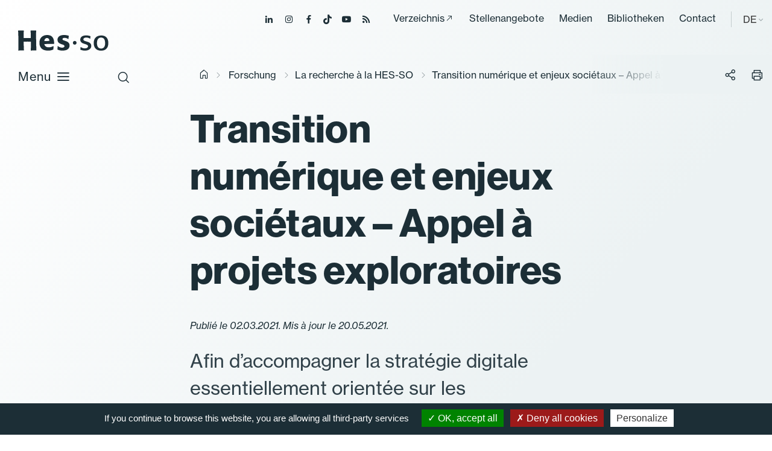

--- FILE ---
content_type: text/html; charset=utf-8
request_url: https://www.hes-so.ch/de/recherche-innovation/actualites/transition-numerique-enjeux-societaux-appel-18250
body_size: 9467
content:
<!DOCTYPE html>
<html lang="de-DE">
<head>

<meta charset="utf-8">
<!-- 
	Copyright 2019 WNG SA, all rights reserved
	
	  WNG SA - Passage St-François 9 - CH-1003 Lausanne
	  Tel +41 21 320 11 11 - Fax +41 21 320 11 10
	  http://www.wng.ch/ - info[at]wng[dot]ch

	This website is powered by TYPO3 - inspiring people to share!
	TYPO3 is a free open source Content Management Framework initially created by Kasper Skaarhoj and licensed under GNU/GPL.
	TYPO3 is copyright 1998-2026 of Kasper Skaarhoj. Extensions are copyright of their respective owners.
	Information and contribution at https://typo3.org/
-->

<base href="https://www.hes-so.ch/">


<meta name="generator" content="TYPO3 CMS" />
<meta name="description" content="Afin d’accompagner la stratégie digitale essentiellement orientée sur les compétences numériques dans l’enseignement, le Dicastère Recherche et Innovation lance un programme sur la transition numérique et ses enjeux sociétaux." />
<meta name="author" content="WNG agence digitale" />
<meta name="keywords" content="HES-SO Etudes Domaines Etudiants" />
<meta property="og:title" content="Transition numérique et enjeux sociétaux – Appel à projets exploratoires" />
<meta property="og:type" content="article" />
<meta property="og:url" content="https://www.hes-so.ch/de/recherche-innovation/actualites/transition-numerique-enjeux-societaux-appel-18250" />
<meta property="og:image" content="https://www.hes-so.ch/fileadmin/_processed_/f/d/csm_cyber-3400789-1920-12922_8bf0d878b0.jpg" />
<meta property="og:image:width" content="0" />
<meta property="og:image:height" content="0" />
<meta property="og:description" content="Afin d’accompagner la stratégie digitale essentiellement orientée sur les compétences numériques dans l’enseignement, le Dicastère Recherche et Innovation lance un programme sur la transition numérique et ses enjeux sociétaux." />
<meta name="twitter:card" content="summary" />
<meta name="copyright" content="WNG SA © 2019" />


<link rel="stylesheet" href="https://www.hes-so.ch/typo3conf/ext/wng_flux_rss/Resources/Public/css/main.css?1732289560" media="all">
<link rel="stylesheet" href="https://www.hes-so.ch/typo3conf/ext/wng_site/Resources/Public/hh_ckeditor_custom/Resources/Public/Css/custom_ckeditor.css?1716288070" media="all">
<link rel="stylesheet" href="https://www.hes-so.ch/typo3conf/ext/wng_hesformation/Resources/Public/css/leaflet/leaflet.css?1716288041" media="all">
<link rel="stylesheet" href="https://www.hes-so.ch/typo3conf/ext/wng_alumni/Resources/Public/css/style.css?1730382892" media="all">
<link rel="stylesheet" href="https://www.hes-so.ch/typo3conf/ext/solr/Resources/Public/StyleSheets/Frontend/suggest.css?1730442585" media="all">
<link rel="stylesheet" href="https://www.hes-so.ch/typo3conf/ext/wng_referentiel/Resources/Public/css/main.css?1716288033" media="all">
<link rel="stylesheet" href="https://www.hes-so.ch/typo3conf/ext/solr/Resources/Public/StyleSheets/Frontend/results.css?1730442585" media="all">
<link rel="stylesheet" href="https://www.hes-so.ch/typo3conf/ext/solr/Resources/Public/StyleSheets/Frontend/loader.css?1730442585" media="all">
<link rel="stylesheet" href="https://www.hes-so.ch/typo3conf/ext/wng_hesformation/Resources/Public/css/leaflet/MarkerCluster.css?1716288041" media="all">
<link rel="stylesheet" href="https://www.hes-so.ch/typo3conf/ext/wng_hesformation/Resources/Public/css/leaflet/MarkerCluster.Default.css?1716288041" media="all">
<link rel="stylesheet" href="https://www.hes-so.ch/typo3conf/ext/wng_hesformation/Resources/Public/css/main.css?1716288034" media="all">
<link rel="stylesheet" href="https://www.hes-so.ch/typo3conf/ext/wng_devpro/Resources/Public/css/main.css?1716288037" media="all">
<link rel="stylesheet" href="https://www.hes-so.ch/typo3temp/assets/css/bootstrap_a0e2682de32bd045a45ca841f3740320.css?1768783539" media="all">
<link rel="stylesheet" href="https://www.hes-so.ch/typo3temp/assets/css/slick-theme_a0e2682de32bd045a45ca841f3740320.css?1768783539" media="all">
<link rel="stylesheet" href="https://www.hes-so.ch/typo3temp/assets/css/slick_a0e2682de32bd045a45ca841f3740320.css?1768783539" media="all">
<link rel="stylesheet" href="https://www.hes-so.ch/typo3temp/assets/css/print_a0e2682de32bd045a45ca841f3740320.css?1768783539" media="all">
<link rel="stylesheet" href="https://www.hes-so.ch/typo3temp/assets/css/lightgallery_a0e2682de32bd045a45ca841f3740320.css?1768783539" media="all">
<link rel="stylesheet" href="https://www.hes-so.ch/typo3temp/assets/css/jcf_a0e2682de32bd045a45ca841f3740320.css?1768783539" media="all">
<link rel="stylesheet" href="https://www.hes-so.ch/typo3temp/assets/css/perfect-scrollbar.min_a0e2682de32bd045a45ca841f3740320.css?1768783539" media="all">
<link rel="stylesheet" href="https://www.hes-so.ch/typo3temp/assets/css/main_a0e2682de32bd045a45ca841f3740320.css?1768783539" media="all">
<link rel="stylesheet" href="https://www.hes-so.ch/typo3temp/assets/css/hesso_a0e2682de32bd045a45ca841f3740320.css?1768783539" media="all">
<link href="/typo3conf/ext/news/Resources/Public/Css/news-basic.css?1715710092" rel="stylesheet" >
<style>
/*<![CDATA[*/
<!-- 
/*InlineDefaultCss*/
/* default styles for extension "tx_frontend" */
    .ce-align-left { text-align: left; }
    .ce-align-center { text-align: center; }
    .ce-align-right { text-align: right; }

    .ce-table td, .ce-table th { vertical-align: top; }

    .ce-textpic, .ce-image, .ce-nowrap .ce-bodytext, .ce-gallery, .ce-row, .ce-uploads li, .ce-uploads div { overflow: hidden; }

    .ce-left .ce-gallery, .ce-column { float: left; }
    .ce-center .ce-outer { position: relative; float: right; right: 50%; }
    .ce-center .ce-inner { position: relative; float: right; right: -50%; }
    .ce-right .ce-gallery { float: right; }

    .ce-gallery figure { display: table; margin: 0; }
    .ce-gallery figcaption { display: table-caption; caption-side: bottom; }
    .ce-gallery img { display: block; }
    .ce-gallery iframe { border-width: 0; }
    .ce-border img,
    .ce-border iframe {
        border: 2px solid #000000;
        padding: 0px;
    }

    .ce-intext.ce-right .ce-gallery, .ce-intext.ce-left .ce-gallery, .ce-above .ce-gallery {
        margin-bottom: 10px;
    }
    .ce-image .ce-gallery { margin-bottom: 0; }
    .ce-intext.ce-right .ce-gallery { margin-left: 10px; }
    .ce-intext.ce-left .ce-gallery { margin-right: 10px; }
    .ce-below .ce-gallery { margin-top: 10px; }

    .ce-column { margin-right: 10px; }
    .ce-column:last-child { margin-right: 0; }

    .ce-row { margin-bottom: 10px; }
    .ce-row:last-child { margin-bottom: 0; }

    .ce-above .ce-bodytext { clear: both; }

    .ce-intext.ce-left ol, .ce-intext.ce-left ul { padding-left: 40px; overflow: auto; }

    /* Headline */
    .ce-headline-left { text-align: left; }
    .ce-headline-center { text-align: center; }
    .ce-headline-right { text-align: right; }

    /* Uploads */
    .ce-uploads { margin: 0; padding: 0; }
    .ce-uploads li { list-style: none outside none; margin: 1em 0; }
    .ce-uploads img { float: left; padding-right: 1em; vertical-align: top; }
    .ce-uploads span { display: block; }

    /* Table */
    .ce-table { width: 100%; max-width: 100%; }
    .ce-table th, .ce-table td { padding: 0.5em 0.75em; vertical-align: top; }
    .ce-table thead th { border-bottom: 2px solid #dadada; }
    .ce-table th, .ce-table td { border-top: 1px solid #dadada; }
    .ce-table-striped tbody tr:nth-of-type(odd) { background-color: rgba(0,0,0,.05); }
    .ce-table-bordered th, .ce-table-bordered td { border: 1px solid #dadada; }

    /* Space */
    .frame-space-before-extra-small { margin-top: 1em; }
    .frame-space-before-small { margin-top: 2em; }
    .frame-space-before-medium { margin-top: 3em; }
    .frame-space-before-large { margin-top: 4em; }
    .frame-space-before-extra-large { margin-top: 5em; }
    .frame-space-after-extra-small { margin-bottom: 1em; }
    .frame-space-after-small { margin-bottom: 2em; }
    .frame-space-after-medium { margin-bottom: 3em; }
    .frame-space-after-large { margin-bottom: 4em; }
    .frame-space-after-extra-large { margin-bottom: 5em; }

    /* Frame */
    .frame-ruler-before:before { content: ''; display: block; border-top: 1px solid rgba(0,0,0,0.25); margin-bottom: 2em; }
    .frame-ruler-after:after { content: ''; display: block; border-bottom: 1px solid rgba(0,0,0,0.25); margin-top: 2em; }
    .frame-indent { margin-left: 15%; margin-right: 15%; }
    .frame-indent-left { margin-left: 33%; }
    .frame-indent-right { margin-right: 33%; }
/* default styles for extension "tx_wngalumni" */
    textarea.f3-form-error {
        background-color:#FF9F9F;
        border: 1px #FF0000 solid;
    }

    input.f3-form-error {
        background-color:#FF9F9F;
        border: 1px #FF0000 solid;
    }

    .tx-wng-alumni table {
        border-collapse:separate;
        border-spacing:10px;
    }


    .tx-wng-alumni table td {
        vertical-align:top;
    }

    .typo3-messages .message-error {
        color:red;
    }

    .typo3-messages .message-ok {
        color:green;
    }

-->
/*]]>*/
</style>


<script src="https://www.hes-so.ch/typo3conf/ext/wng_hesformation/Resources/Public/js/leaflet/leaflet.js?1716288041"></script>
<script src="https://www.hes-so.ch/typo3conf/ext/wng_hesformation/Resources/Public/js/leaflet/countries.js?1716288041"></script>
<script src="https://www.hes-so.ch/typo3conf/ext/wng_hesformation/Resources/Public/js/leaflet/allcountries.js?1716288041"></script>
<script src="https://www.hes-so.ch/typo3conf/ext/wng_hesformation/Resources/Public/js/leaflet/leaflet.markercluster-src.js?1716288041"></script>
<script src="https://www.hes-so.ch/typo3conf/ext/wng_site/Resources/Public/HES-SO/JavaScript/vendor/jquery-3.4.1.min.js?1716288056"></script>


<title>HES-SO&nbsp;-&nbsp;Transition numérique et enjeux sociétaux – Appel à projets exploratoires - Haute école</title><link rel="shortcut icon" type="image/x-icon" href="https://www.hes-so.ch/typo3conf/ext/wng_site/Resources/Public/HES-SO/img/favicon/favicon.ico" /><meta name="viewport" content="width=device-width, initial-scale=1, maximum-scale=1">  <script type="text/javascript" src="/typo3conf/ext/wng_site/Resources/Public/HES-SO/tarteaucitron/tarteaucitron.js"></script>
  <script type="text/javascript">
    tarteaucitron.init({
      "hashtag": "#tarteaucitron", /* Ouverture automatique du panel avec le hashtag */
      "highPrivacy": false, /* désactiver le consentement implicite (en naviguant) ? */
      "orientation": "bottom", /* le bandeau doit être en haut (top) ou en bas (bottom) ? */
      "adblocker": false, /* Afficher un message si un adblocker est détecté */
      "showAlertSmall": false, /* afficher le petit bandeau en bas à droite ? */
      "cookieslist": true, /* Afficher la liste des cookies installés ? */
      "removeCredit": true, /* supprimer le lien vers la source ? */
      "moreInfoLink": true,
      "showIcon": false
    });
  </script>
<script type="text/javascript">
  tarteaucitron.user.googletagmanagerId = 'GTM-MJ7G2PC';
  (tarteaucitron.job = tarteaucitron.job || []).push('googletagmanager');
</script>

<script type="text/javascript">
tarteaucitron.user.gtagUa = 'AW-10842674302';
tarteaucitron.user.gtagMore = function () { /* add here your optionnal gtag() */ };
(tarteaucitron.job = tarteaucitron.job || []).push('gtag');
</script>
                                                     
<script type="text/javascript">
tarteaucitron.user.facebookpixelId = '547785645672153'; tarteaucitron.user.facebookpixelMore = function () { /* add here your optionnal facebook pixel function */ };
(tarteaucitron.job = tarteaucitron.job || []).push('facebookpixel');
</script>
<noscript><img height="1" width="1" src="https://www.facebook.com/tr?id=547785645672153&ev=PageView&noscript=1"/></noscript>  

<script type="text/javascript">
  tarteaucitron.user.linkedininsighttag = '607329';
  (tarteaucitron.job = tarteaucitron.job || []).push('linkedininsighttag');
</script>
<link rel="home" href="" />      <link rel="apple-touch-icon" sizes="57x57" href="https://www.hes-so.ch/typo3conf/ext/wng_site/Resources/Public/HES-SO/img/favicon/apple-icon-57x57.png">
      <link rel="apple-touch-icon" sizes="60x60" href="https://www.hes-so.ch/typo3conf/ext/wng_site/Resources/Public/HES-SO/img/favicon/apple-icon-60x60.png">
      <link rel="apple-touch-icon" sizes="72x72" href="https://www.hes-so.ch/typo3conf/ext/wng_site/Resources/Public/HES-SO/img/favicon/apple-icon-72x72.png">
      <link rel="apple-touch-icon" sizes="76x76" href="https://www.hes-so.ch/typo3conf/ext/wng_site/Resources/Public/HES-SO/img/favicon/apple-icon-76x76.png">
      <link rel="apple-touch-icon" sizes="114x114" href="https://www.hes-so.ch/typo3conf/ext/wng_site/Resources/Public/HES-SO/img/favicon/apple-icon-114x114.png">
      <link rel="apple-touch-icon" sizes="120x120" href="https://www.hes-so.ch/typo3conf/ext/wng_site/Resources/Public/HES-SO/img/favicon/apple-icon-120x120.png">
      <link rel="apple-touch-icon" sizes="144x144" href="https://www.hes-so.ch/typo3conf/ext/wng_site/Resources/Public/HES-SO/img/favicon/apple-icon-144x144.png">
      <link rel="apple-touch-icon" sizes="152x152" href="https://www.hes-so.ch/typo3conf/ext/wng_site/Resources/Public/HES-SO/img/favicon/apple-icon-152x152.png">
      <link rel="apple-touch-icon" sizes="180x180" href="https://www.hes-so.ch/typo3conf/ext/wng_site/Resources/Public/HES-SO/img/favicon/apple-icon-180x180.png">
      <link rel="icon" type="image/png" sizes="192x192" href="https://www.hes-so.ch/typo3conf/ext/wng_site/Resources/Public/HES-SO/img/favicon/android-icon-192x192.png">
      <link rel="icon" type="image/png" sizes="32x32" href="https://www.hes-so.ch/typo3conf/ext/wng_site/Resources/Public/HES-SO/img/favicon/favicon-32x32.png">
      <link rel="icon" type="image/png" sizes="96x96" href="https://www.hes-so.ch/typo3conf/ext/wng_site/Resources/Public/HES-SO/img/favicon/favicon-96x96.png">
      <link rel="icon" type="image/png" sizes="16x16" href="https://www.hes-so.ch/typo3conf/ext/wng_site/Resources/Public/HES-SO/img/favicon/favicon-16x16.png"><link href="https://fonts.googleapis.com/css?family=Roboto:400,500,700&display=swap" rel="stylesheet"><link href="https://fonts.googleapis.com/css?family=Montserrat:400,500,600,700&display=swap" rel="stylesheet"><script type='text/javascript' src='//platform-api.sharethis.com/js/sharethis.js#property=5d53f9c24cd0540012f203ca&product=social-ab' async='async'></script>
<link rel="canonical" href="https://www.hes-so.ch/de/recherche-innovation/actualites/transition-numerique-enjeux-societaux-appel-18250"/>
</head>
<body>
<div class="top-header">
  <ul class="header-social">
    <li><a href="https://ch.linkedin.com/school/university-of-applied-sciences-western-switzerland/" target="_blank"><span class="icon-linkedin"></span></a></li>
    <li><a href="https://www.instagram.com/hessoeducation/" target="_blank"><span class="icon-instagram"></span></a></li>
    <li><a href="https://www.facebook.com/hesso" target="_blank"><span class="icon-facebook"></span></a></li>
    <li><a href="https://www.tiktok.com/@hessoeducation" target="_blank"><span class="icon-tiktok"></span></a></li>
    <li><a href="https://www.youtube.com/hessofilms" target="_blank"><span class="icon-youtube"></span></a></li>
    <li><a href="https://www.hes-so.ch/actualites/flux-rss" target="_blank"><span class="icon-rss-feed"></span></a></li>
  </ul>
  <div class="top-menu">
    <ul><li><a href="https://people.hes-so.ch/de" target="_blank">Verzeichnis</a></li><li><a href="/de/la-hes-so/carrieres" target="_top">Stellenangebote</a></li><li><a href="/de/medias-et-communication" target="_top">Medien</a></li><li><a href="/de/recherche-innovation/information-scientifique-et-bibliotheques/bibliotheques" target="_top">Bibliotheken</a></li><li><a href="/de/kontakt" target="_top">Contact</a></li></ul>
  </div>
  <div class="lang-container">
    
    
    
      <span>DE</span>
    
    
    <ul class="lang-nav"><li class="lang"> <a href="/recherche-innovation/actualites/page?tx_news_pi1%5Bnews%5D=1593&amp;cHash=861fbfe2943ee1c5d963b8d8abeb1ed3" target="_top">FR</a> </li><li class="no-translated lang"><a href="/en/recherche-innovation/actualites/page?tx_news_pi1%5Bnews%5D=1593&amp;cHash=861fbfe2943ee1c5d963b8d8abeb1ed3" target="_top">EN</a></li><li class="no-translated lang"><a href="/de/recherche-innovation/actualites/page?tx_news_pi1%5Bnews%5D=1593&amp;cHash=861fbfe2943ee1c5d963b8d8abeb1ed3" target="_top">DE</a></li></ul>
  </div>
</div>
<header id="header" class="sticky">
  <div class="header-close icon-close-2"></div>
  <nav class="navbar navbar-expand-lg navbar-light">
    <a class="navbar-brand" href="https://www.hes-so.ch/de/startseite" title="HES-SO">
      <!--<img src="https://www.hes-so.ch/typo3conf/ext/wng_site/Resources/Public/HES-SO/img/logo-hes-so-white.svg" alt="HES-SO logo" class="logo-white">
      <img src="https://www.hes-so.ch/typo3conf/ext/wng_site/Resources/Public/HES-SO/img/logo-hes-so-black.svg" alt="HES-SO logo" class="logo-blue">-->
      <img src="https://www.hes-so.ch/typo3conf/ext/wng_site/Resources/Public/HES-SO/img/logo_hesso_light_white.svg" alt="HES-SO logo" class="logo-white">
      <img src="https://www.hes-so.ch/typo3conf/ext/wng_site/Resources/Public/HES-SO/img/logo_hesso_light.svg" alt="HES-SO logo" class="logo-blue">
      <img src="https://www.hes-so.ch/typo3conf/ext/wng_site/Resources/Public/HES-SO/img/logo_hesso_master_tablet_white.svg" alt="HES-SO logo" class="logo-white-tablet">
      <img src="https://www.hes-so.ch/typo3conf/ext/wng_site/Resources/Public/HES-SO/img/logo_hesso_master_tablet.svg" alt="HES-SO logo" class="logo-blue-tablet">
    </a>
    <div class="header-top">
      <div class="search-icon">
        <span class="icon-search"></span>
        <span class="icon-close-2"></span>
      </div>
      <a href="" class="open-menu">
        Menu
        <div class="open-menu-btn icon-menu"></div>
      </a>
    </div>

    <div class="header-content">
      <div class="collapse navbar-collapse sticky" id="navbarSupportedContent">
        <ul class="navbar-nav mr-auto"><li class="hasSub"><a href="/de/bachelor" target="_top" title="/bachelor" class="dropdown-link">Bachelor</a><div class="dropdown-menu level-2nd"><ul><li class="level-2nd"><a href="/de/bachelor" target="_top">Ausbildungen</a></li><li class="level-2nd"><a href="/de/la-hes-so/etudier-a-la-hes-so/admissions/zulassung-zu-den-bachelorstudiengaengen" target="_top">Zulassung</a></li><li class="level-2nd"><a href="/de/fachhochschule-westschweiz/studieren/titres-delivres-et-reconnaissance" target="_top">Titres délivrés et reconnaissance</a></li><li class="level-2nd"><a href="/de/la-hes-so/etudier-a-la-hes-so/services-aux-etudiant-es/couts-bourses-et-prets" target="_top">Coûts, bourses et prêts</a></li><li class="level-2nd"><a href="/de/la-hes-so/etudier-a-la-hes-so/mobilite-et-internationalisation-des-etudes" target="_top">Mobilité</a></li></ul></div></li><li class="hasSub"><a href="/de/master" target="_top" title="/master" class="dropdown-link">Master</a><div class="dropdown-menu level-2nd"><ul><li class="level-2nd"><a href="/de/master" target="_top">Ausbildungen</a></li><li class="level-2nd"><a href="/de/la-hes-so/etudier-a-la-hes-so/admissions/zulassungsbedingungen-und-reglemente-der-masterstudiengaenge" target="_top">Zulassung</a></li><li class="level-2nd"><a href="/de/fachhochschule-westschweiz/studieren/titres-delivres-et-reconnaissance" target="_top">Titres délivrés et reconnaissance</a></li><li class="level-2nd"><a href="/de/la-hes-so/etudier-a-la-hes-so/services-aux-etudiant-es/couts-bourses-et-prets" target="_top">Coûts, bourses et prêts</a></li><li class="level-2nd"><a href="/de/la-hes-so/etudier-a-la-hes-so/mobilite-et-internationalisation-des-etudes" target="_top">Mobilité</a></li><li class="level-2nd"><a href="/de/master/hes-so-master" target="_top">HES-SO Master</a></li></ul></div></li><li class="nav-item"><a href="/de/weiterbildung" target="_top">Weiterbildung</a></li><li class="hasSub active"><a href="/de/recherche-innovation/la-recherche-a-la-hes-so" target="_top" title="/forschung" class="dropdown-link">Forschung</a><div class="dropdown-menu level-2nd"><ul><li class="active level-2nd"><a href="/de/recherche-innovation/la-recherche-a-la-hes-so" target="_top">La recherche à la HES-SO</a></li><li class="level-2nd"><a href="/de/recherche-innovation/projets-de-recherche" target="_top">Projets de recherche</a></li><li class="level-2nd"><a href="/de/recherche-innovation/instituts-de-recherche" target="_top">Instituts et compétences</a></li><li class="level-2nd"><a href="/de/recherche-innovation/soutien-a-la-recherche/acquisition-de-fonds-de-tiers" target="_top">Acquisition de fonds de tiers</a></li><li class="level-2nd"><a href="/de/recherche-innovation/releve-et-carrieres-academiques" target="_top">Relève et carrières académiques</a></li><li class="level-2nd"><a href="/de/recherche-innovation/open-science" target="_top">Open Science</a></li><li class="level-2nd"><a href="/de/recherche-innovation/integrite-scientifique" target="_top">Intégrité scientifique</a></li><li class="level-2nd"><a href="/de/recherche-innovation/information-scientifique-et-bibliotheques" target="_top">Information scientifique et bibliothèques</a></li></ul></div></li><li class="hasSub"><a href="/de/fachbereiche-und-hochschulen" target="_top" title="/fachbereiche-und-hochschulen" class="dropdown-link">Fachbereiche und Hochschulen</a><div class="dropdown-menu level-2nd"><ul><li class="level-2nd"><a href="/de/fachbereiche-und-hochschulen/hochschulen" target="_top">Hochschulen</a></li><li class="level-2nd"><a href="/de/fachbereiche-und-hochschulen/design-und-bildende-kunst" target="_top">Design und Bildende Kunst</a></li><li class="level-2nd"><a href="/de/fachbereiche-und-hochschulen/wirtschaft-und-dienstleistungen" target="_top">Wirtschaft und Dienstleistungen</a></li><li class="level-2nd"><a href="/de/fachbereiche-und-hochschulen/ingenieurwesen-und-architektur" target="_top">Ingenieurwesen und Architektur</a></li><li class="level-2nd"><a href="/de/fachbereiche-und-hochschulen/musik-und-darstellende-kuenste" target="_top">Musik und Darstellende Künste</a></li><li class="level-2nd"><a href="/de/fachbereiche-und-hochschulen/gesundheit" target="_top">Gesundheit</a></li><li class="level-2nd"><a href="/de/fachbereiche-und-hochschulen/soziale-arbeit" target="_top">Soziale Arbeit</a></li></ul></div></li><li class="hasSub"><a href="/de/fachhochschule-westschweiz" target="_top" title="/fachhochschule-westschweiz" class="dropdown-link">Fachhochschule Westschweiz</a><div class="dropdown-menu level-2nd"><ul><li class="hasSub level-2nd"><a href="/de/hes-so/ueber-uns" target="_top" title="/hes-so/ueber-uns" class="dropdown-link">Über uns</a><div class="dropdown-menu level-3rd"><ul><li class="level-3rd"><a href="/de/hes-so/ueber-uns/geschichte" target="_top">Geschichte</a></li><li class="level-3rd"><a href="/de/hes-so/ueber-uns/steuerungssystem" target="_top">Steuerungssystem</a></li><li class="level-3rd"><a href="/de/hes-so/ueber-uns/globale-strategie-und-absichtsplan-2025-2028" target="_top">Globale Strategie und Absichtsplan 2025–2028</a></li><li class="level-3rd"><a href="/de/la-hes-so/a-propos/la-hes-so-en-chiffres" target="_top">En chiffres</a></li><li class="level-3rd"><a href="/de/la-hes-so/a-propos/responsabilite-societale" target="_top">Responsabilité sociétale</a></li><li class="level-3rd"><a href="/de/la-hes-so/a-propos/amelioration-continue" target="_top">Amélioration continue</a></li><li class="level-3rd"><a href="/de/la-hes-so/a-propos/reglemente/rechtstexte" target="_top">Reglemente/Rechtstexte</a></li></ul></div></li><li class="level-2nd"><a href="/de/fachhochschule-westschweiz/studieren" target="_top">Studieren</a></li><li class="level-2nd"><a href="/de/la-hes-so/soutien-a-lenseignement" target="_top">Soutien à l&#039;enseignement</a></li><li class="level-2nd"><a href="/de/fachhochschule-westschweiz/digitalisierung" target="_top">Digitalisierung</a></li><li class="level-2nd"><a href="/de/la-hes-so/durabilite" target="_top">Durabilité</a></li><li class="level-2nd"><a href="/de/la-hes-so/egalite-et-diversite" target="_top">Egalité et Diversité</a></li><li class="level-2nd"><a href="/de/la-hes-so/international" target="_top">International</a></li><li class="level-2nd"><a href="/de/la-hes-so/unita" target="_top">UNITA</a></li><li class="level-2nd"><a href="/de/la-hes-so/carrieres" target="_top">Carrières</a></li></ul></div></li></ul>
      </div>

      <div class="header-menu sticky">
        <ul><li><a href="https://people.hes-so.ch/de" target="_blank">Verzeichnis</a></li><li><a href="/de/la-hes-so/carrieres" target="_top">Stellenangebote</a></li><li><a href="/de/medias-et-communication" target="_top">Medien</a></li><li><a href="/de/recherche-innovation/information-scientifique-et-bibliotheques/bibliotheques" target="_top">Bibliotheken</a></li><li><a href="/de/kontakt" target="_top">Contact</a></li></ul>
        <ul class="lang-nav"><li class="lang"> <a href="/recherche-innovation/actualites/page?tx_news_pi1%5Bnews%5D=1593&amp;cHash=861fbfe2943ee1c5d963b8d8abeb1ed3" target="_top">FR</a> </li><li class="no-translated lang"><a href="/en/recherche-innovation/actualites/page?tx_news_pi1%5Bnews%5D=1593&amp;cHash=861fbfe2943ee1c5d963b8d8abeb1ed3" target="_top">EN</a></li><li class="no-translated lang"><a href="/de/recherche-innovation/actualites/page?tx_news_pi1%5Bnews%5D=1593&amp;cHash=861fbfe2943ee1c5d963b8d8abeb1ed3" target="_top">DE</a></li></ul>
        <ul class="header-social">
          <li><a href="https://ch.linkedin.com/school/university-of-applied-sciences-western-switzerland/" target="_blank"><span class="icon-linkedin"></span></a></li>
          <li><a href="https://www.instagram.com/hessoeducation/" target="_blank"><span class="icon-instagram"></span></a></li>
          <li><a href="https://www.facebook.com/hesso" target="_blank"><span class="icon-facebook"></span></a></li>
          <li><a href="https://www.tiktok.com/@hessoeducation" target="_blank"><span class="icon-tiktok"></span></a></li>
          <li><a href="https://www.youtube.com/hessofilms" target="_blank"><span class="icon-youtube"></span></a></li>
          <li><a href="https://www.hes-so.ch/actualites/flux-rss" target="_blank"><span class="icon-rss-feed"></span></a></li>
        </ul>
      </div>
    </div>
  </nav>
  <div class="search-header">

      
    

            <div id="c17991" class="frame frame-default frame-type-list frame-layout-0">
                
                
                    



                
                
                    

	



                
                

    
        
<div class="tx_solr">
	<div class="row">
		<div class="col-md-12">
			
	

	<div class="tx-solr-search-form">
		<div class="tx-indexedsearch-searchbox">
			<form method="get" id="tx-solr-search-form-pi-results" action="/de/accueil/suche" data-suggest="/de/accueil/suche?type=7384" data-suggest-header="Top Results" accept-charset="utf-8">
				<fieldset>
					<div class="input-group tx-indexedsearch-form">
						

						

						<input type="text" class="tx-solr-q js-solr-q tx-solr-suggest tx-solr-suggest-focus tx-indexedsearch-searchbox-sword"
							name="tx_solr[q]" value="" placeholder="Ihre Suche" />
					</div>
					<div class="input-group-btn tx-indexedsearch-search-submit">
						<button class="btn btn-default tx-solr-submit tx-indexedsearch-searchbox-button" type="submit"></button>
					</div>
				</fieldset>
				<span class="reset-search">Zurücksetzen</span>
			</form>
		</div>
	</div>



		</div>
	</div>
</div>
    


                
                    



                
                
                    



                
            </div>

        



    <div class="quicklink">
      <h3>Schnell-Links</h3>
      <ul><li><a href="/de/la-hes-so/studieren/zulassung" target="_top">Zulassungmodalitäten</a></li><li><a href="/de/la-hes-so/carrieres" target="_top">Jobs</a></li><li><a href="https://people.hes-so.ch/de/" target="_blank">People@HES-SO</a></li></ul>
    </div>
  </div>
</header>



    <div id="content">
    	<div class="breadcrumb small no-padding-left">
        <div class="container">
          <div class="row">
            <div class="col-md-12">
              <div class="breadcrumb-container"><a href="/de/startseite" target="_top"><i class="icon-home"></i><span style="display:none;">hes-so.ch</span></a><i class="icon-chevron-right"></i><a href="/de/recherche-innovation/la-recherche-a-la-hes-so" target="_top">Forschung</a> <i class="icon-chevron-right"></i><a href="/de/recherche-innovation/la-recherche-a-la-hes-so" target="_top">La recherche à la HES-SO</a> <i class="icon-chevron-right"></i><span style="display:none;">Détail actualité Recherche</span><span class="current-breadcrumb">Transition numérique et enjeux sociétaux – Appel à projets exploratoires</span></div>
              <div class="social-btn-print">
                <div class="sharethis-inline-share-buttons"></div>
                <span class="btn-share">
                  <i class="icon-share"></i>
                </span>
                <span class="btn-print">
                    <i class="icon-print"></i>
                </span>
              </div>
            </div>
          </div>
        </div>
      </div>
      <!--TYPO3SEARCH_begin-->
      <div class="container">
        <div id="main-content">
          <div class="row">
            <div class="left-content col-xl-8">
              
              
            </div>
            <div class="no-content sidebar-content offset-xl-1 col-xl-3">
              
            </div>
          </div>
          <div class="bottom-content">
            
    

            <div id="c20725" class="frame frame-default frame-type-news_newsdetail frame-layout-0">
                
                
                    



                
                
                    

	



                
                

    
    


	


<div class="news news-single">
	<div class="article" itemscope="itemscope" itemtype="http://schema.org/Article">
		

	

			

					
					






	
	
	



		
		
	














					<div class="row">
						<div class="col-xl-8 test2">
							<div class="header">
								<h1 itemprop="headline">Transition numérique et enjeux sociétaux – Appel à projets exploratoires</h1>
							</div>

							

							<span class="news-list-date">
								Publié le 02.03.2021. Mis à jour le 20.05.2021.
							</span>

							
								<div class="teaser-text" itemprop="description">
									<p>Afin d’accompagner la stratégie digitale essentiellement orientée sur les compétences numériques dans l’enseignement, le Dicastère Recherche et Innovation lance un programme sur la transition numérique et ses enjeux sociétaux.</p>
								</div>
							

							

	<!-- media files -->
	<div class="news-img-wrap">
		
			<div class="outer">
				
					

<div class="mediaelement mediaelement-image">
	
			
					<img itemprop="image" src="https://www.hes-so.ch/fileadmin/documents/HES-SO/Documents_HES-SO/images/actualites/cyber-3400789-1920-12922.jpg" width="673" height="416" alt="" />
				
		
</div>



				
				
				
				
			</div>
		
	</div>



							<div class="news-text-wrap" itemprop="articleBody">
								<h2>Objectifs et appel à projets</h2>
<p>L'objectif de ce programme est de renforcer les compétences et l'expertise des chercheuses et chercheurs de la HES-SO afin qu'ils et elles puissent, en partenariat avec les terrains professionnels, contribuer à répondre aux nombreux défis sociétaux que cette transition soulève.</p>
<p>Dans cette optique, le programme finance, en 2021, huit à dix projets exploratoires qui permettront aux chercheuses et chercheurs de se profiler de manière pertinente sur des appels à projets ou auprès de bailleurs de fonds externes.</p>
<p>&nbsp;</p>
<p>La sélection des propositions se fera en deux étapes, la première sur</p>
<p>la base d'esquisses, la seconde sur la base de demandes complètes. Les</p>
<p>esquisses doivent être transmises au moyen du formulaire proposé</p>
<p>jusqu'au <strong>16 avril 2021</strong> au plus tard (<a href="https://intra3.hes-so.ch/navigation/cmd_processor.asp?ID=42&amp;Class=form" target="_blank" rel="noreferrer">lien pour le dépôt</a>).</p>
<p>&nbsp;</p>
<p>Les demandes complètes devront être rédigées jusqu'au <strong>18 juin 2021</strong> au plus tard, selon les modalités qui seront communiquées en temps utile.</p>
<p>&gt; <a href="https://intra3.hes-so.ch/modules/GED/Action/readfile.asp?SharepointDLCDocId=HESSO-895-10849" target="_blank" rel="noreferrer">Texte de l'appel à projets</a></p>
<p><a href="https://intra3.hes-so.ch/modules/GED/Action/readfile.asp?SharepointDLCDocId=HESSO-895-10850" target="_blank" rel="noreferrer">&gt; Formulaire d'esquisse</a></p>
<p>Des informations complémentaires se trouvent sur l'intranet HES-SO (<a href="https://intra3.hes-so.ch/CMS/default.asp?Id=6071" target="_blank" rel="noreferrer">page Ra&amp;D, Rubrique Appel Transition numérique &amp; Enjeux sociétaux</a>)</p>
<h2>Des équipes de recherche déjà actives sur ce sujet</h2>
<p>&nbsp;</p>
<p>Différentes équipes de recherche de la HES-SO sont naturellement déjà actives sur le sujet comme en témoigne par exemple l’article <a href="https://revuehemispheres.com/medias-et-numerisation-une-liaison-compliquee/" target="_blank" rel="noreferrer">Médias et numérisation, une liaison compliquée</a> paru dans Hémisphères XIX de juin 2020. On peut citer également l’article <a href="https://www.reiso.org/document/3938" target="_blank" rel="noreferrer">La cyberadministration et le travail social</a> de Béatrice Vatron-Steiner et Jean-François Bickel (Haute école de travail social Fribourg) paru en 2019 dans la revue Reiso</p>
<p>&nbsp;</p>
<p>&nbsp;</p>
<p>&nbsp;</p>
<p><a href="https://intra3.hes-so.ch/modules/GED/Action/readfile.asp?SharepointDLCDocId=HESSO-895-10849" target="title=" rel="noreferrer">Texte de l'appel à projet</a><a href="https://intra3.hes-so.ch/modules/GED/Action/readfile.asp?SharepointDLCDocId=HESSO-895-10850" target="title=" rel="noreferrer">Formulaire d'esquisse</a></p>
							</div>

							

							

							

		          
		              
		                  <div class="row news-paginated">
		                      
		                          <div class="previous col-sm-6">
		                              <p class="news-prevnext-subtitle">Actualité précédente :</p>
		                              <a class="paging-news" target="_top" href="/de/recherche-innovation/actualites/hes-so-confirmee-comme-leading-house-pour-nord-18231">
		                                  <span class="category">
												
		                                  </span>
		                                  <p class="paginated-title">La HES-SO confirmée comme Leading House pour le Moyen-Orient et l&#039;Afrique du Nord</p>
		                                  <p class="paginated-date">26.02.2021</p>
		                              </a>
		                          </div>
		                      
		                      
		                          <div class="next col-sm-6">
		                              <p class="news-prevnext-subtitle">Actualité suivante :</p>
		                              <a class="next paging-news" target="_top" href="/de/recherche-innovation/actualites/bigpicture-vers-plus-grosse-banques-dimages-18292">
		                                  <span class="category">
												
		                                  </span>
		                                  <p class="paginated-title">BIGPICTURE: vers la plus grosse banques d’images médicales</p>
		                                  <p class="paginated-date">04.03.2021</p>
		                              </a>
		                          </div>
		                      
		                  </div>
		              
		          

		       </div>
		       <div class="offset-xl-1 col-xl-3 news-right-content">
				   










    
		       </div>
		    </div>
					
				
		

	</div>
</div>



                
                    



                
                
                    



                
            </div>

        


          </div>
        </div>
      </div>
      <!--TYPO3SEARCH_end-->
    </div><!-- /content -->


<!-- /content -->
<a href="" class="scroll-top"></a>
<footer class="footer-home">
  <div class="container">
    <div class="row">
      <div class="col-md-4 col-sm-12">
        <div class="info-contact">
	<ul>
	
		<li>
			
					<a href="/de/kontakt" target="_top">
						<i class="icon-mail"></i>Nous contacter
					</a>
				
		</li>
	
		<li>
			
					<a href="/de/medias-et-communication" target="_top">
						<i class="icon-edit"></i>Médias et communication
					</a>
				
		</li>
	
	</ul>
</div>
      </div>
      <div class="col-md-8 col-sm-12">
        <div class="social-link">
	<h3>Suivez la HES-SO</h3>
	<ul>
	
		<li><a href="https://ch.linkedin.com/school/university-of-applied-sciences-western-switzerland/" target="_blank" rel="noreferrer"><i class="icon-linkedin"></i></a></li>
	
		<li><a href="https://www.instagram.com/hessoeducation/" target="_blank" rel="noreferrer"><i class="icon-instagram"></i></a></li>
	
		<li><a href="https://www.facebook.com/hesso" target="_blank" rel="noreferrer"><i class="icon-facebook"></i></a></li>
	
		<li><a href="https://www.tiktok.com/@hessoeducation" target="_blank" rel="noreferrer"><i class="icon-tiktok"></i></a></li>
	
		<li><a href="https://www.youtube.com/hessofilms" target="_blank" rel="noreferrer"><i class="icon-youtube"></i></a></li>
	
		<li><a href="/de/actualites/flux-rss" target="_top"><i class="icon-rss-feed"></i></a></li>
	
	</ul>
</div>
    

            <div id="c2002" class="frame frame-default frame-type-image frame-layout-0">
                
                
                    



                
                
                    

	



                
                

    <div class="ce-image ce-left ce-above">
        

    <div class="ce-gallery" data-ce-columns="3" data-ce-images="3">
        
        
            <div class="ce-row">
                
                    
                        <div class="ce-column">
                            

        
<figure class="image">
    
            <a href="http://www.univ-unita.eu" target="_blank" rel="noreferrer">
                
<img class="image-embed-item" src="https://www.hes-so.ch/fileadmin/documents/HES-SO/Documents_HES-SO/images/HES-SO_Master/Logo_footer/logo-unita.svg" width="90" height="72" loading="lazy" alt="" />


            </a>
        
    
</figure>


    


                        </div>
                    
                
                    
                        <div class="ce-column">
                            

        
<figure class="image">
    
            <a href="https://eua.eu/" target="_blank" rel="noreferrer">
                
<img class="image-embed-item" src="https://www.hes-so.ch/fileadmin/documents/HES-SO/Documents_HES-SO/images/HES-SO_Master/Logo_footer/logo-eua.svg" width="210" height="80" loading="lazy" alt="" />


            </a>
        
    
</figure>


    


                        </div>
                    
                
                    
                        <div class="ce-column">
                            

        
<figure class="image">
    
            <a href="https://www.swissuniversities.ch/fr" target="_blank" rel="noreferrer">
                
<img class="image-embed-item" src="https://www.hes-so.ch/fileadmin/documents/HES-SO/Documents_HES-SO/images/HES-SO_Master/Logo_footer/logo-swissuniversities.svg" width="238" height="28" loading="lazy" alt="" />


            </a>
        
    
</figure>


    


                        </div>
                    
                
            </div>
        
        
    </div>



    </div>


                
                    



                
                
                    



                
            </div>

        


      </div>
  </div>
  </div>
</footer>
<div class="footer-nav footer-nav-home">
    <div class="container clearfix">
        <ul><li><a href="/de/kontakt" target="_top">Kontakt</a></li><li><a href="/de/la-hes-so/carrieres" target="_top">Carrières</a></li><li><a href="/de/plan-du-site" target="_top">Plan du site</a></li><li><a href="https://intra4.hes-so.ch" target="_blank">Intranet</a></li><li><a href="/de/mentions-legales" target="_top">Mentions légales</a></li><li><a href="javascript:tarteaucitron.userInterface.openPanel();">Gestion des cookies</a></li></ul> 
        <div class="copyright">
          <p>© 2021 - HES-SO</p>
        </div>
    </div>
</div>

<script id="powermail_conditions_container" data-condition-uri="https://www.hes-so.ch/de/recherche-innovation/actualites?type=3132"></script>
<script src="https://www.hes-so.ch/typo3conf/ext/solr/Resources/Public/JavaScript/JQuery/jquery.min.js?1730442585"></script>
<script src="https://www.hes-so.ch/typo3conf/ext/solr/Resources/Public/JavaScript/JQuery/jquery.URI.min.js?1730442585"></script>
<script src="https://www.hes-so.ch/typo3conf/ext/solr/Resources/Public/JavaScript/search_controller.js?1730442585"></script>
<script src="https://www.hes-so.ch/typo3conf/ext/solr/Resources/Public/JavaScript/JQuery/jquery.autocomplete.min.js?1730442585"></script>
<script src="https://www.hes-so.ch/typo3conf/ext/solr/Resources/Public/JavaScript/suggest_controller.js?1730442585"></script>
<script src="https://www.hes-so.ch/typo3conf/ext/powermail/Resources/Public/JavaScript/Powermail/Form.min.js?1726555609" defer="defer"></script>
<script src="https://www.hes-so.ch/typo3conf/ext/wng_flux_rss/Resources/Public/js/isotope.pkgd.js?1716288036"></script>
<script src="https://www.hes-so.ch/typo3conf/ext/wng_flux_rss/Resources/Public/js/main.js?1716288036"></script>
<script src="https://www.hes-so.ch/typo3conf/ext/wng_newsfilter/Resources/Public/Js/ajaxfilter.js?1725369646"></script>
<script src="https://www.hes-so.ch/typo3conf/ext/wng_eventnews/Resources/Public/js/eventmap.js?1716288036"></script>
<script src="https://www.hes-so.ch/typo3conf/ext/wng_alumni/Resources/Public/js/main.js?1716288038"></script>
<script src="https://www.hes-so.ch/typo3conf/ext/wng_referentiel/Resources/Public/js/main.js?1716288033"></script>
<script src="https://www.hes-so.ch/typo3conf/ext/wng_hesformation/Resources/Public/js/ckeditor.js?1716288034"></script>
<script src="https://www.hes-so.ch/typo3conf/ext/wng_hesformation/Resources/Public/js/main.js?1725371209"></script>
<script src="https://www.hes-so.ch/typo3conf/ext/wng_hesformation/Resources/Public/js/schoolmain.js?1725366893"></script>
<script src="https://www.hes-so.ch/typo3conf/ext/wng_devpro/Resources/Public/js/main.js?1716288037"></script>
<script src="https://www.hes-so.ch/typo3conf/ext/powermail_cond/Resources/Public/JavaScript/PowermailCondition.min.js?1679584121" defer="defer"></script>
<script src="https://www.hes-so.ch/typo3conf/ext/wng_site/Resources/Public/HES-SO/JavaScript/vendor/modernizr-3.3.1-respond-1.4.2.min.js?1716288056"></script>
<script src="https://www.hes-so.ch/typo3conf/ext/wng_site/Resources/Public/HES-SO/JavaScript/vendor/bootstrap.min.js?1716288056"></script>
<script src="https://www.hes-so.ch/typo3conf/ext/wng_site/Resources/Public/HES-SO/JavaScript/vendor/slick.min.js?1716288056"></script>
<script src="https://www.hes-so.ch/typo3conf/ext/wng_site/Resources/Public/HES-SO/JavaScript/vendor/lightgallery-all.min.js?1716288055"></script>
<script src="https://www.hes-so.ch/typo3conf/ext/wng_site/Resources/Public/HES-SO/JavaScript/vendor/jcf.min.js?1716288056"></script>
<script src="https://www.hes-so.ch/typo3conf/ext/wng_site/Resources/Public/HES-SO/JavaScript/vendor/perfect-scrollbar.jquery.min.js?1716288056"></script>
<script src="https://www.hes-so.ch/typo3conf/ext/wng_site/Resources/Public/HES-SO/JavaScript/vendor/jquery-ui.min.js?1716288056"></script>
<script src="https://www.hes-so.ch/typo3conf/ext/wng_site/Resources/Public/HES-SO/JavaScript/vendor/jquery-ias.min.js?1716288056"></script>
<script src="https://www.hes-so.ch/typo3conf/ext/wng_site/Resources/Public/HES-SO/JavaScript/vendor/ics.js?1716288056"></script>
<script src="https://www.hes-so.ch/typo3conf/ext/wng_site/Resources/Public/HES-SO/JavaScript/vendor/imagesloaded.pkgd.min.js?1716288056"></script>
<script src="https://www.hes-so.ch/typo3conf/ext/wng_site/Resources/Public/HES-SO/JavaScript/vendor/datatables.min.js?1716288056"></script>
<script src="https://www.hes-so.ch/typo3conf/ext/wng_site/Resources/Public/HES-SO/JavaScript/vendor/dataTables.pageLoadMore.min.js?1716288056"></script>
<script src="https://www.hes-so.ch/typo3conf/ext/wng_site/Resources/Public/HES-SO/JavaScript/hesso.js?1755529174"></script>


</body>
</html>

--- FILE ---
content_type: application/javascript; charset=utf-8
request_url: https://www.hes-so.ch/typo3conf/ext/wng_site/Resources/Public/HES-SO/JavaScript/vendor/dataTables.pageLoadMore.min.js?1716288056
body_size: 558
content:
/*! dataTables.pageLoadMore.js 1.0.0
 *  Copyright (c) Gyrocode LLC (www.gyrocode.com)
 *  License: MIT License
 */
(function($){$.fn.dataTable.pageLoadMore=function(opts){var conf=$.extend({url:"",data:null,method:"GET"},opts);var cacheLastRequest=null;var cacheLastJson=null;return function(request,drawCallback,settings){if(!settings.pageLoadMore){var api=new $.fn.dataTable.Api(settings);var info=api.page.info();settings.pageLoadMore={pageLength:info.length};}var pageResetMore=false;if(cacheLastRequest){if(JSON.stringify(request.order)!==JSON.stringify(cacheLastRequest.order)||JSON.stringify(request.columns)!==JSON.stringify(cacheLastRequest.columns)||JSON.stringify(request.search)!==JSON.stringify(cacheLastRequest.search)){pageResetMore=true;}}cacheLastRequest=$.extend(true,{},request);if(pageResetMore){cacheLastJson=null;request.length=settings.pageLoadMore.pageLength;}request.start=request.length-settings.pageLoadMore.pageLength;request.length=settings.pageLoadMore.pageLength;if($.isFunction(conf.data)){var d=conf.data(request);if(d){$.extend(request,d);}}else{if($.isPlainObject(conf.data)){$.extend(request,conf.data);}}settings.jqXHR=$.ajax({"type":conf.method,"url":conf.url,"data":request,"dataType":"json","cache":false,"success":function(json){if(cacheLastJson){json.data=cacheLastJson.data.concat(json.data);}cacheLastJson=$.extend(true,{},json);drawCallback(json);}});};};$.fn.dataTable.Api.register("page.resetMore()",function(){return this.iterator("table",function(settings){api.page.len(settings.pageLoadMore.pageLength);});});$.fn.dataTable.Api.register("page.hasMore()",function(){var api=this;var info=api.page.info();return(info.pages>1)?true:false;});$.fn.dataTable.Api.register("page.loadMore()",function(){return this.iterator("table",function(settings){var api=this;var info=api.page.info();if(info.pages>1){if(!settings.pageLoadMore){settings.pageLoadMore={pageLength:info.length};}api.page.len(info.length+settings.pageLoadMore.pageLength).draw("page");}});});})(jQuery);

--- FILE ---
content_type: application/javascript; charset=utf-8
request_url: https://www.hes-so.ch/typo3conf/ext/wng_flux_rss/Resources/Public/js/main.js?1716288036
body_size: 222
content:
function socialWallMasonry() {
  var configObj = configObj || {
   layout: 'masonry',
   itemSelector: '.pb-list-item',
   masonry: {
       columnWidth: '.pb-list-item',
    }
  };

  $('.filter-list .btn-filter-newsroom').each(function() {
    var filterName = $(this).attr('data-filter');
    if(!$(filterName).length) {
      $(this).hide();
    }
  });

  //$('.pb-list').isotope(configObj);
  $('.btn-filter-newsroom').click(function (e) {
    var filter;
    e.preventDefault();
    filter = $(this).data('filter');
    window.setTimeout(function () {
     // $('.pb-list').isotope({filter: filter});
    }, 300);
    $('.btn-filter-newsroom').removeClass('active');
    $(this).addClass('active');
  });
}

$(window).on('load', function(){
  socialWallMasonry();
});

--- FILE ---
content_type: application/javascript; charset=utf-8
request_url: https://www.hes-so.ch/typo3conf/ext/wng_referentiel/Resources/Public/js/main.js?1716288033
body_size: 154
content:
function linkplus(i){
    $(".term.term_"+i+" .translate").removeAttr('hidden');
}
function linkminus(i){
    $(".term.term_"+i+" .translate").attr('hidden','hidden');
}
function addabbreviation(azRange){
    $(".search_term .azRanges  li a ").removeClass("active");
    $(".search_term .azRanges  li a[ attr-abb ="+azRange+" ]").addClass("active");
    $('.search_term .abbreviation').val(azRange);
    //setTimeout(function(){
    $(".search_term form.search input[type=submit]").click();
    //}, 500);
}
function initform(){

   // $(".search_term form.search select").val(0);
    $(".search_term form.search input.form-control , form.search input.abbreviation ").val("");
    $(".search_term .azRanges  li a ").removeClass("active");
    $(".search_term form.search input[type=submit]").click();
}